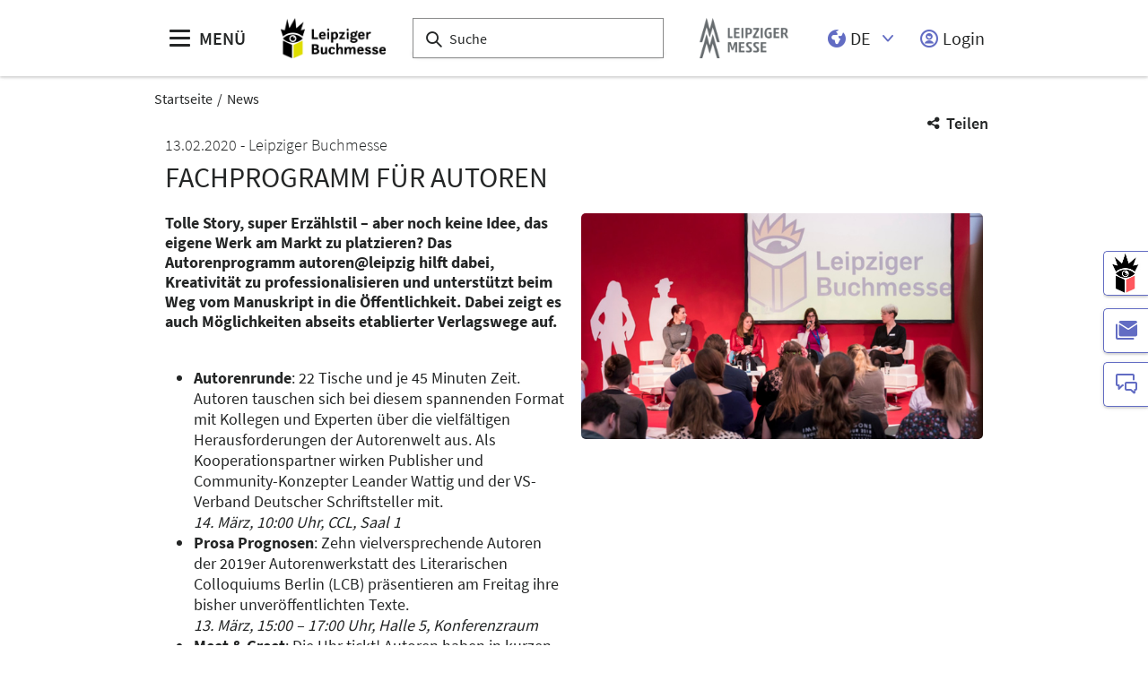

--- FILE ---
content_type: text/html;charset=UTF-8
request_url: https://www.leipziger-buchmesse.de/de/news/fachprogramm-fuer-autoren
body_size: 10195
content:
<!DOCTYPE html>
<html lang="de">

<head>
	
	<script src="https://cdn.consentmanager.net/delivery/autoblocking/dbe3bc35aa9a.js"
        type="text/javascript"
        data-cmp-ab="1"
        data-cmp-host="c.delivery.consentmanager.net"
        data-cmp-cdn="cdn.consentmanager.net"
        data-cmp-codesrc="1">
</script>
	<title>Fachprogramm für Autoren | Leipziger Buchmesse</title>
	<meta http-equiv="Content-Type" content="text/html; charset=UTF-8">
	<meta name="viewport" content="width=device-width, initial-scale=1.0">
	<link rel="canonical" href="https://www.leipziger-buchmesse.de/de/news/fachprogramm-fuer-autoren">

	
		<link href="/de/news/fachprogramm-fuer-autoren"
			  hreflang="de"
			  rel="alternate"/><link href="/en/news/news-detail_679"
			  hreflang="en"
			  rel="alternate"/>
	

	<link rel="shortcut icon" href="/files/buchmesse/media/grafiken/logos/lbm-logo/lbm-favicon-32x32px.png">
	<link rel="icon" href="/files/buchmesse/media/grafiken/logos/lbm-logo/lbm-favicon-32x32px.png">
	

	<meta name="description" content="Tolle Story, super Erzählstil – aber noch keine Idee, das eigene Werk am Markt zu platzieren? Das Autorenprogramm autoren@leipzig hilft dabei, Kreativität zu professionalisieren und unterstützt beim Weg vom Manuskript in die Öffentlichkeit. Dabei zeigt es auch Möglichkeiten abseits etablierter Verlagswege auf.">
	
	<meta property="og:type" content="website">
	<meta property="og:site_name" content="Leipziger Buchmesse">
	<meta property="og:url" content="https://www.leipziger-buchmesse.de/de/news/fachprogramm-fuer-autoren">
	<meta property="og:title"
		  content="Fachprogramm für Autoren | Leipziger Buchmesse">
	<meta property="og:description" content="Tolle Story, super Erzählstil – aber noch keine Idee, das eigene Werk am Markt zu platzieren? Das Autorenprogramm autoren@leipzig hilft dabei, Kreativität zu professionalisieren und unterstützt beim Weg vom Manuskript in die Öffentlichkeit. Dabei zeigt es auch Möglichkeiten abseits etablierter Verlagswege auf.">
	<meta property="og:image" content="https://www.leipziger-buchmesse.de/files/buchmesse/media/news/lbm19-uk-0272-001_16_9_s.jpg">

	
		
		<!-- Google Tag Manager -->
		<script data-cmp-vendor="c5762" type="text/plain" class="cmplazyload" >//<![CDATA[
		(function(w,d,s,l,i){w[l]=w[l]||[];w[l].push({'gtm.start':
		new Date().getTime(),event:'gtm.js'});var f=d.getElementsByTagName(s)[0],
		j=d.createElement(s),dl=l!='dataLayer'?'&l='+l:'';j.async=true;j.src=
		'https://www.googletagmanager.com/gtm.js?id='+i+dl;f.parentNode.insertBefore(j,f);
		})(window,document,'script','dataLayer',"GTM-W29VDMM");//]]>
		</script>
		<!-- End Google Tag Manager -->
	
	
	<script>//<![CDATA[
	document.config = {
		lang : "de",
		fairIdentifier: "buchmesse",
		dateFormat : "DD.MM.YYYY",
		dateTimeFormat: "DD.MM.YYYY HH:mm",
		dateFormatWithoutYear: "DD.MM.",
		dateFormatMonthAndYear: "MM.YYYY",
		timeFormat: "HH:mm",
		timezone: "Europe\/Berlin",
		advertisement: {
			siteId : "690908",
			pageId : null,
			reviveServer: null,
			reviveId: null,
			reviveZoneIds: []
		},
		displayAgendaPersonsAsBadges : true,
        requiredRegistrationPlusOverlayFields: null,
		trackingConfig: {"leadTrackingEnabled":false,"exportTypes":["LEAD","MAFO","COUPON"],"eventTypes":["DOWNLOAD_LINK_CLICKED","VCARD_DOWNLOADED","CONTENT_CONSUMED","WORKSHOP"]},
		
		
			savedItems: [],
		
		loginEnabled: true,
		loggedIn: false,
		loginUrl: "\/login?page=%2Fde%2Fnews%2Ffachprogramm-fuer-autoren",
        hallPlanUrl: "\/de\/besuchen\/hallenplan\/#anchor_429768"
	}//]]>
	</script>


	
<link rel="preload" href="/files/assets/fonts/SourceSansPro-Light.ttf" type="font/ttf" as="font" crossorigin="anonymous">
<link rel="preload" href="/files/assets/fonts/SourceSansPro-Regular.ttf" type="font/ttf" as="font" crossorigin="anonymous">
<link rel="preload" href="/files/assets/fonts/SourceSansPro-SemiBold.ttf" type="font/ttf" as="font" crossorigin="anonymous">
<link rel="preload" href="/files/assets/fonts/SourceSansPro-Bold.ttf" type="font/ttf" as="font" crossorigin="anonymous">
<link rel="preload" href="/files/assets/fonts/lm_icons.ttf" type="font/ttf" as="font" crossorigin="anonymous">
<link rel="preload" href="/files/assets/fonts/lm_icons.woff" type="font/woff" as="font" crossorigin="anonymous">
<link rel="preload" href="/files/assets/fonts/lm_icons.eot" type="application/vnd.ms-fontobject" as="font" crossorigin="anonymous">


	<link rel="stylesheet" href="/files/assets/css/main.css" crossorigin="anonymous">
	
	<link type="text/css" rel="stylesheet" href="/files/assets/css/app.css" crossorigin="anonymous">
	
	
	
	<script src="/files/assets/js/app.js" defer></script>
	

	
</head>

<body class="page-layout--1col theme-lbm">

		<noscript><iframe src="https//www.googletagmanager.com/ns.html?id=GTM-W29VDMM" height="0" width="0" style="display:none;visibility:hidden"></iframe></noscript>
	

<header class="header-accessible js-header-accessible">

	<!-- Main row -->
	

	<!-- Main row -->
	<div class="header-accessible__main-row">
		<div class="header__main-row__wrapper container">

			<div class="header-accessible__mobile-triggers">
				<button class="btn btn--unstyled js-navigation-accessible-open">
					<span class="visually-hidden">Menü öffnen</span>
					<i class="icon icon-navigation-menu"></i>
				</button>
				<button class="btn btn--unstyled js-search-bar-toggle-trigger">
					<span class="visually-hidden">Suche ein-/ausblenden</span>
					<i class="icon icon-search-alternate"></i>
				</button>
			</div>


			<!-- Desktop trigger -->
			<div class="header-accessible__main-menue--desktop">
				<button class="btn btn--unstyled js-navigation-accessible-open">
					<i class="icon icon-navigation-menu"></i>
					<span>
						MENÜ
					</span>
				</button>
			</div>

			<!-- Tablet trigger -->
			<div class="header-accessible__tablet-trigger">
				<div>
					<button class="btn btn--unstyled js-search-bar-toggle-trigger">
						<span class="visually-hidden">Suche ein-/ausblenden</span>
						<i class="icon icon-search-alternate"></i>
					</button>
					<span>
						SUCHE
					</span>
				</div>
			</div>
			<!-- / Tablet trigger -->

			<!-- Branding -->
			<div class="header-accessible__branding">
				<a href="/de/">
					<img src="/files/buchmesse/master/media/globale-medien/messe-logos/lbm/neu/lbm-wbm-klein-sw-gelb-rgb-1039x400px.png" class="header-accessible__branding__img" />
				</a>
			</div>
			<!-- / Branding -->

			<!-- Search bar -->
			<form class="header-accessible__search-bar js-search-bar" action="/de/suche/">
				<div class="search-wrapper">
					<input class="input with-suggester" name="q" type="text" autocomplete="off"
						placeholder="Suche" title="Suchbegriff eingeben" />
						<i class="icon icon-search-alternate"></i>
						<span class="visually-hidden">Suche</span>
				</div>
			</form>
			<!-- / Search bar -->

			<!-- Parent branding -->
			<div class="header-accessible__branding header-accessible__branding--parent">
				<!-- Optional -->
				
					<a href="https://www.leipziger-messe.de" target="_blank" rel="noreferrer">
						<img src="/files/buchmesse/master/media/globale-medien/messe-logos/lm-bild-hks92.png"
							 class="header-accessible__branding__img header-accessible__branding__img--small" />
						<img src="/files/buchmesse/master/media/globale-medien/messe-logos/leipziger-messe-logo-hks92.png" class="header-accessible__branding__img" />
					</a>
				
			</div>
			<!-- / Parent branding -->

			<!-- Action list -->
			<ul class="header-accessible__action-list header-accessible__action-list--desktop">
				<!-- Language Switch -->
				<li class="header__action-list__item">
					<label for="header-language" class="visually-hidden">Sprache</label>
					<select id="header-language" class="select header__language-select js-header-accessible-language-select">
						<option value="DE"
								data-href="/de/news/fachprogramm-fuer-autoren" selected="selected">
							DE
						</option>
						<option value="EN"
								data-href="/en/news/news-detail_679">
							EN
						</option>
						
					</select>
				</li>
				
				<li class="header-accessible__action-list__item">
					<a href="/login?page=%2Fde%2Fnews%2Ffachprogramm-fuer-autoren" nofollow class="header-accessible__login-link link link--unstyled link--secondary" alt="login">
						<i class="icon icon-single-man-circle-alternate"></i>
						<span>Login</span>
					</a>
				</li>
				
			</ul>
		</div>
	</div>
	<!-- / Main row -->

	<!-- Sub Header (hide on down, show on up) -->
	
	<!-- / Sub Header -->




	<!-- Print row -->
	

	<div class="for-print">
		<div class="logo-branding">
			<img src="/files/buchmesse/master/media/globale-medien/messe-logos/lbm/neu/lbm-wbm-klein-sw-gelb-rgb-1039x400px.png" class="header__branding__img" />
		</div>
		<div class="lm-logo">
			<img src="/files/buchmesse/master/media/globale-medien/messe-logos/leipziger-messe-logo-hks92.png" class="header__branding__img" />
		</div>
	</div>



	<!-- Navigation -->
	
    <!-- Navigation -->
    <div class="navigation-overlay js-header-accessible-navigation">
        <div class="navigation-overlay__content">
            <div class="navigation-overlay__columns">
                <!-- LEVEL 1 -->
                <div class="navigation-overlay__level navigation-overlay__level--l1">
                    <button class="navigation-overlay__close-btn js-navigation-accessible-close">
                        <i class="icon icon-close"></i>
                    </button>
                    <!-- Branding Block -->
                    <div class="navigation-overlay__branding-block">
                        <div class="navigation-overlay__branding-block-logo">
                            <a href="/de/">
                                <img src="/files/buchmesse/master/media/globale-medien/messe-logos/lbm/neu/lbm-wbm-klein-sw-gelb-rgb-1039x400px.png" class="navigation-overlay__branding__img" />
                            </a>
                        </div>
                        <div class="navigation-overlay__branding-block-date">
                            <span>
                                19. - 22. März 2026
                            </span>
                        </div>
                    </div>
                    <!-- / Branding Block -->

                    <ul class="navigation-list">
                        <li>
                            <!-- Level Indication -->
                            <div class="navigation-overlay__heading">
                                Menü
                            </div>
                        </li>

                        <li
                                class="navigation-list__item"
                        >
                            
                                <a class="navigation-list__link navigation-list__link-toggle"
                                        data-target-el="l2-0" data-target-level="2">

                                        <span class="navigation-list__label">Ausstellen</span>
                                        <i class="icon icon-arrow-right navigation-list__arrow"></i>
                                </a>
                            
                            
                        </li>

                        <li
                                class="navigation-list__item"
                        >
                            
                                <a class="navigation-list__link navigation-list__link-toggle"
                                        data-target-el="l2-1" data-target-level="2">

                                        <span class="navigation-list__label">Besuchen</span>
                                        <i class="icon icon-arrow-right navigation-list__arrow"></i>
                                </a>
                            
                            
                        </li>

                        <li
                                class="navigation-list__item"
                        >
                            
                                <a class="navigation-list__link navigation-list__link-toggle"
                                        data-target-el="l2-2" data-target-level="2">

                                        <span class="navigation-list__label">Erleben</span>
                                        <i class="icon icon-arrow-right navigation-list__arrow"></i>
                                </a>
                            
                            
                        </li>

                        <li
                                class="navigation-list__item"
                        >
                            
                                <a class="navigation-list__link navigation-list__link-toggle"
                                        data-target-el="l2-3" data-target-level="2">

                                        <span class="navigation-list__label">Gelände &amp; Anreise</span>
                                        <i class="icon icon-arrow-right navigation-list__arrow"></i>
                                </a>
                            
                            
                        </li>

                        <li
                                class="navigation-list__item"
                        >
                            
                                <a class="navigation-list__link navigation-list__link-toggle"
                                        data-target-el="l2-4" data-target-level="2">

                                        <span class="navigation-list__label">Medien</span>
                                        <i class="icon icon-arrow-right navigation-list__arrow"></i>
                                </a>
                            
                            
                        </li>
                        <!-- / Navigation L1 -->
                    </ul>

                    <!-- Action List -->
                    <ul class="navigation-list transparent-mobile">
                        <li class="navigation-list__item action-item">
                            <a href="#" class="navigation-list__link js-navigation-accessible-language-select">
                                <span class="navigation-list__label navigation-list__label--action-list">
                                    <i class="icon icon-earth-2"></i> Sprache
                                </span>
                            </a>
                            <div class="navigation-accessible-language-select--mobile">
                                <a href="/de/news/fachprogramm-fuer-autoren">Deutsch</a><a href="/en/news/news-detail_679">Englisch</a>
                                
                            </div>
                        </li>
                        <li class="navigation-list__item action-item">
                            <a href="/login?page=%2Fde%2Fnews%2Ffachprogramm-fuer-autoren" class="navigation-list__link">
                              <span class="navigation-list__label navigation-list__label--action-list">
                                  <i class="icon icon-single-man-circle-alternate"></i> Login
                              </span>
                            </a>
                        </li>
                    </ul>
                    <!-- / Action List -->

                    <!-- Metalinks -->
                    <ul class="metalink-list">
                        <li class="metalink-list__item">
                            <a class="link link--unstyled metalink-list__link"
                               href="https://www.manga-comic-con.de/de/"
                               target="_blank">

                                
                                <i class="icon icon-arrow-corner-right-up"></i>

                                <img src="/files/buchmesse/media/grafiken/logos/mcc-logo/mcc-wbm-klein-schwarz-transparent-rgb.png" alt="Manga Comic Con" class="metalink-list__img" />
                                
                            </a>
                        </li>
                        <li class="metalink-list__item">
                            <a class="link link--unstyled metalink-list__link"
                               href="https://www.preis-der-leipziger-buchmesse.de/de/"
                               target="_blank">

                                
                                <i class="icon icon-arrow-corner-right-up"></i>

                                <img src="/files/buchmesse/media/grafiken/logos/plbm-logo/preis-wbm-klein-schwarz-transparent-rgb.png" alt="Preis der Leipziger Buchmesse" class="metalink-list__img" />
                                
                            </a>
                        </li>
                        <li class="metalink-list__item">
                            <a class="link link--unstyled metalink-list__link"
                               href="https://blog.leipziger-buchmesse.de/"
                               target="_blank">

                                
                                <i class="icon icon-arrow-corner-right-up"></i>

                                <img src="/files/buchmesse/media/grafiken/logos/buchererleben.webp" alt="bücherleben Blog" class="metalink-list__img" />
                                
                            </a>
                        </li>
                        <li class="metalink-list__item">
                            <a class="link link--unstyled metalink-list__link"
                               href="/de/news/aktuelles">

                                <i class="icon icon-tag-new"></i>
                                

                                
                                <span class="metalink-list__label">Aktuelles</span>
                            </a>
                        </li>
                        <li class="metalink-list__item">
                            <a class="link link--unstyled metalink-list__link"
                               href="/de/newsletter">

                                <i class="icon icon-paginate-filter-mail"></i>
                                

                                
                                <span class="metalink-list__label">Newsletter</span>
                            </a>
                        </li>
                        <li class="metalink-list__item">
                            <a class="link link--unstyled metalink-list__link"
                               href="/de/kontakt/">

                                <i class="icon icon-conversation-chat-1-alternate"></i>
                                

                                
                                <span class="metalink-list__label">Kontakt</span>
                            </a>
                        </li>

                    </ul>
                    <!-- / Metalinks -->

                </div>

                <!-- LEVEL 2 -->
                <div class="navigation-overlay__level navigation-overlay__level--l2">
                    <button class="navigation-overlay__close-btn js-navigation-accessible-close">
                        <i class="icon icon-close"></i>
                    </button>
                    <!-- Branding Block -->
                    <div class="navigation-overlay__branding-block">
                        <div class="navigation-overlay__branding-block-logo transparent-mobile">
                            <a href="/de/">
                                <img src="/files/buchmesse/master/media/globale-medien/messe-logos/lbm/neu/lbm-wbm-klein-sw-gelb-rgb-1039x400px.png" class="navigation-overlay__branding__img" />
                            </a>
                        </div>
                        <div class="navigation-overlay__branding-block-date transparent-mobile">
                            <span>
                                19. - 22. März 2026
                            </span>
                        </div>
                    </div>
                    <!-- / Branding Block -->

                    <div class="navigation-list">

                        <!-- Navigation L2 -->
                        <ul id="l2-0"
                            class="navigation-list navigation-list--l2 is-active">

                            <!-- Back button (mobile only) -->
                            <li>
                                <a href="#" class="navigation-overlay__back-btn transparent-mobile navigation-list__link-toggle"
                                   data-target-level="1" data-target-el="l1-0">
                                    <i class="icon icon-arrow-left"></i> Zurück
                                </a>
                            </li>

                            <!-- Level Indication (mobile only) -->
                            <li>
                                <div class="navigation-overlay__heading transparent-mobile">
                                    Ausstellen
                                </div>
                            </li>

                            <li class="navigation-list__item"
                            >

                                
                                    <a class="navigation-list__link navigation-list__link-toggle"
                                       data-target-el="l3-0-0" data-target-level="3">
                                        <span class="navigation-list__label">Ausstellen lohnt sich</span>
                                        <i class="icon icon-arrow-right navigation-list__arrow"></i>
                                    </a>
                                

                                
                            </li>

                            <li class="navigation-list__item"
                            >

                                
                                    <a class="navigation-list__link navigation-list__link-toggle"
                                       data-target-el="l3-0-1" data-target-level="3">
                                        <span class="navigation-list__label">Messeauftritt planen</span>
                                        <i class="icon icon-arrow-right navigation-list__arrow"></i>
                                    </a>
                                

                                
                            </li>

                            <li class="navigation-list__item"
                            >

                                
                                    <a class="navigation-list__link navigation-list__link-toggle"
                                       data-target-el="l3-0-2" data-target-level="3">
                                        <span class="navigation-list__label">eigene Veranstaltungen planen</span>
                                        <i class="icon icon-arrow-right navigation-list__arrow"></i>
                                    </a>
                                

                                
                            </li>

                            <li class="navigation-list__item"
                            >

                                
                                    <a class="navigation-list__link navigation-list__link-toggle"
                                       data-target-el="l3-0-3" data-target-level="3">
                                        <span class="navigation-list__label">Ihre Zielgruppen erreichen</span>
                                        <i class="icon icon-arrow-right navigation-list__arrow"></i>
                                    </a>
                                

                                
                            </li>

                            <li class="navigation-list__item"
                            >

                                

                                
                                    <a class="navigation-list__link" href="/de/ausstellen/hotel-buchen/">
                                        <span class="navigation-list__label">Hotel buchen</span>
                                    </a>
                                
                            </li>

                            <li class="navigation-list__item"
                            >

                                

                                
                                    <a class="navigation-list__link" href="/de/ausstellen/faq-ausstellen/">
                                        <span class="navigation-list__label">FAQ: Ausstellen</span>
                                    </a>
                                
                            </li>

                            <li class="navigation-list__item"
                            >

                                

                                
                                    <a class="navigation-list__link" href="https://www.leipziger-messe.de/kundenkonto">
                                        <span class="navigation-list__label">Login für Aussteller:innen</span>
                                    </a>
                                
                            </li>
                        </ul>
                        <ul id="l2-1"
                            class="navigation-list navigation-list--l2 is-active">

                            <!-- Back button (mobile only) -->
                            <li>
                                <a href="#" class="navigation-overlay__back-btn transparent-mobile navigation-list__link-toggle"
                                   data-target-level="1" data-target-el="l1-1">
                                    <i class="icon icon-arrow-left"></i> Zurück
                                </a>
                            </li>

                            <!-- Level Indication (mobile only) -->
                            <li>
                                <div class="navigation-overlay__heading transparent-mobile">
                                    Besuchen
                                </div>
                            </li>

                            <li class="navigation-list__item"
                            >

                                

                                
                                    <a class="navigation-list__link" href="/de/besuchen/besucherinfo/">
                                        <span class="navigation-list__label">Besucherinfo</span>
                                    </a>
                                
                            </li>

                            <li class="navigation-list__item"
                            >

                                

                                
                                    <a class="navigation-list__link" href="/de/besuchen/fachbesucher/">
                                        <span class="navigation-list__label">Fachbesucher:innen</span>
                                    </a>
                                
                            </li>

                            <li class="navigation-list__item"
                            >

                                

                                
                                    <a class="navigation-list__link" href="/de/besuchen/besucher-services/">
                                        <span class="navigation-list__label">Besucher-Services</span>
                                    </a>
                                
                            </li>

                            <li class="navigation-list__item"
                            >

                                

                                
                                    <a class="navigation-list__link" href="/de/besuchen/hotel-buchen/">
                                        <span class="navigation-list__label">Hotel buchen</span>
                                    </a>
                                
                            </li>

                            <li class="navigation-list__item"
                            >

                                

                                
                                    <a class="navigation-list__link" href="/de/besuchen/fotografieregeln/">
                                        <span class="navigation-list__label">Fotografieregeln</span>
                                    </a>
                                
                            </li>

                            <li class="navigation-list__item"
                            >

                                

                                
                                    <a class="navigation-list__link" href="/de/besuchen/faq-besuchen/">
                                        <span class="navigation-list__label">FAQ: Besuchen</span>
                                    </a>
                                
                            </li>
                        </ul>
                        <ul id="l2-2"
                            class="navigation-list navigation-list--l2 is-active">

                            <!-- Back button (mobile only) -->
                            <li>
                                <a href="#" class="navigation-overlay__back-btn transparent-mobile navigation-list__link-toggle"
                                   data-target-level="1" data-target-el="l1-2">
                                    <i class="icon icon-arrow-left"></i> Zurück
                                </a>
                            </li>

                            <!-- Level Indication (mobile only) -->
                            <li>
                                <div class="navigation-overlay__heading transparent-mobile">
                                    Erleben
                                </div>
                            </li>

                            <li class="navigation-list__item"
                            >

                                

                                
                                    <a class="navigation-list__link" href="/de/erleben/was-ist-neu/">
                                        <span class="navigation-list__label">Was ist neu 2026?</span>
                                    </a>
                                
                            </li>

                            <li class="navigation-list__item"
                            >

                                
                                    <a class="navigation-list__link navigation-list__link-toggle"
                                       data-target-el="l3-2-1" data-target-level="3">
                                        <span class="navigation-list__label">Themenwelten</span>
                                        <i class="icon icon-arrow-right navigation-list__arrow"></i>
                                    </a>
                                

                                
                            </li>

                            <li class="navigation-list__item"
                            >

                                
                                    <a class="navigation-list__link navigation-list__link-toggle"
                                       data-target-el="l3-2-2" data-target-level="3">
                                        <span class="navigation-list__label">International</span>
                                        <i class="icon icon-arrow-right navigation-list__arrow"></i>
                                    </a>
                                

                                
                            </li>

                            <li class="navigation-list__item"
                            >

                                
                                    <a class="navigation-list__link navigation-list__link-toggle"
                                       data-target-el="l3-2-3" data-target-level="3">
                                        <span class="navigation-list__label">Fachprogramm</span>
                                        <i class="icon icon-arrow-right navigation-list__arrow"></i>
                                    </a>
                                

                                
                            </li>

                            <li class="navigation-list__item"
                            >

                                

                                
                                    <a class="navigation-list__link" href="/de/erleben/leipzig-liest/veranstaltungsprogramm/">
                                        <span class="navigation-list__label">Veranstaltungsprogramm</span>
                                    </a>
                                
                            </li>

                            <li class="navigation-list__item"
                            >

                                
                                    <a class="navigation-list__link navigation-list__link-toggle"
                                       data-target-el="l3-2-5" data-target-level="3">
                                        <span class="navigation-list__label">Preisverleihungen</span>
                                        <i class="icon icon-arrow-right navigation-list__arrow"></i>
                                    </a>
                                

                                
                            </li>

                            <li class="navigation-list__item"
                            >

                                

                                
                                    <a class="navigation-list__link" href="/de/erleben/leipzig-liest/ueber-leipzig-liest/">
                                        <span class="navigation-list__label">Leipzig liest</span>
                                    </a>
                                
                            </li>
                        </ul>
                        <ul id="l2-3"
                            class="navigation-list navigation-list--l2 is-active">

                            <!-- Back button (mobile only) -->
                            <li>
                                <a href="#" class="navigation-overlay__back-btn transparent-mobile navigation-list__link-toggle"
                                   data-target-level="1" data-target-el="l1-3">
                                    <i class="icon icon-arrow-left"></i> Zurück
                                </a>
                            </li>

                            <!-- Level Indication (mobile only) -->
                            <li>
                                <div class="navigation-overlay__heading transparent-mobile">
                                    Gelände &amp; Anreise
                                </div>
                            </li>

                            <li class="navigation-list__item"
                            >

                                

                                
                                    <a class="navigation-list__link" href="/de/gelaende-anreise/anfahrt-und-parken/">
                                        <span class="navigation-list__label">Anfahrt und Parken</span>
                                    </a>
                                
                            </li>

                            <li class="navigation-list__item"
                            >

                                

                                
                                    <a class="navigation-list__link" href="/de/gelaende-anreise/messegelaende/">
                                        <span class="navigation-list__label">Messegelände</span>
                                    </a>
                                
                            </li>

                            <li class="navigation-list__item"
                            >

                                

                                
                                    <a class="navigation-list__link" href="/de/gelaende-anreise/barrierefreiheit/">
                                        <span class="navigation-list__label">Barrierefreiheit</span>
                                    </a>
                                
                            </li>

                            <li class="navigation-list__item"
                            >

                                

                                
                                    <a class="navigation-list__link" href="/de/gelaende-anreise/aufenthalt-in-leipzig/">
                                        <span class="navigation-list__label">Aufenthalt in Leipzig</span>
                                    </a>
                                
                            </li>

                            <li class="navigation-list__item"
                            >

                                

                                
                                    <a class="navigation-list__link" href="/de/gelaende-anreise/gruppenreisen/">
                                        <span class="navigation-list__label">Gruppenreisen</span>
                                    </a>
                                
                            </li>
                        </ul>
                        <ul id="l2-4"
                            class="navigation-list navigation-list--l2 is-active">

                            <!-- Back button (mobile only) -->
                            <li>
                                <a href="#" class="navigation-overlay__back-btn transparent-mobile navigation-list__link-toggle"
                                   data-target-level="1" data-target-el="l1-4">
                                    <i class="icon icon-arrow-left"></i> Zurück
                                </a>
                            </li>

                            <!-- Level Indication (mobile only) -->
                            <li>
                                <div class="navigation-overlay__heading transparent-mobile">
                                    Medien
                                </div>
                            </li>

                            <li class="navigation-list__item"
                            >

                                

                                
                                    <a class="navigation-list__link" href="/de/medien/pressemitteilungen/pressemitteilungen-uebersicht">
                                        <span class="navigation-list__label">Pressemitteilungen</span>
                                    </a>
                                
                            </li>

                            <li class="navigation-list__item"
                            >

                                

                                
                                    <a class="navigation-list__link" href="/de/medien/multimedia/">
                                        <span class="navigation-list__label">Multimedia</span>
                                    </a>
                                
                            </li>

                            <li class="navigation-list__item"
                            >

                                

                                
                                    <a class="navigation-list__link" href="/de/medien/akkreditierung/">
                                        <span class="navigation-list__label">Akkreditierung</span>
                                    </a>
                                
                            </li>

                            <li class="navigation-list__item"
                            >

                                

                                
                                    <a class="navigation-list__link" href="/de/medien/medienzentrum/">
                                        <span class="navigation-list__label">Medienzentrum</span>
                                    </a>
                                
                            </li>

                            <li class="navigation-list__item"
                            >

                                

                                
                                    <a class="navigation-list__link" href="/de/medien/bloom/">
                                        <span class="navigation-list__label">BL:OOM</span>
                                    </a>
                                
                            </li>
                        </ul>
                        <!-- / Navigation L2 -->
                    </div>

                    <!-- News Element -->
                    
                    <!-- / News Element -->
                </div>


                <!-- LEVEL 3 -->
                <div class="navigation-overlay__level navigation-overlay__level--l3">
                    <button class="navigation-overlay__close-btn js-navigation-accessible-close">
                        <i class="icon icon-close"></i>
                    </button>
                    <!-- Branding Block -->
                    <div class="navigation-overlay__branding-block">
                        <div class="navigation-overlay__branding-block-logo transparent-mobile">
                            <a href="/de/">
                                <img src="/files/buchmesse/master/media/globale-medien/messe-logos/lbm/neu/lbm-wbm-klein-sw-gelb-rgb-1039x400px.png" class="navigation-overlay__branding__img" />
                            </a>
                        </div>
                        <div class="navigation-overlay__branding-block-date transparent-mobile">
                            <span>
                                19. - 22. März 2026
                            </span>
                        </div>
                    </div>
                    <!-- / Branding Block -->

                    <div class="navigation-list">
                        <!-- Navigation L3 -->
                        
                            
                                <ul id="l3-0-0"
                                    class="navigation-list navigation-list--l3 is-active">

                                    <!-- Back button (mobile only) -->
                                    <li>
                                        <a href="#" class="navigation-overlay__back-btn transparent-mobile navigation-list__link-toggle"
                                           data-target-level="2" data-target-el="l2-0">
                                            <i class="icon icon-arrow-left"></i> Zurück
                                        </a>
                                    </li>

                                    <!-- Level Indication (mobile only) -->
                                    <li>
                                        <div class="navigation-overlay__heading transparent-mobile">
                                            Ausstellen lohnt sich
                                        </div>
                                    </li>
                                    <!-- Third-level navigation items -->
                                    <li class="navigation-list__item">
                                        <a class="navigation-list__link" href="/de/ausstellen/ausstellen-lohnt-sich/ihre-vorteile/">
                                            <span class="navigation-list__label">Ihre Vorteile</span>
                                        </a>
                                    </li>
                                    <li class="navigation-list__item">
                                        <a class="navigation-list__link" href="/de/ausstellen/ausstellen-lohnt-sich/zahlen-fakten/">
                                            <span class="navigation-list__label">Zahlen &amp; Fakten</span>
                                        </a>
                                    </li>
                                </ul>
                            
                                <ul id="l3-0-1"
                                    class="navigation-list navigation-list--l3 is-active">

                                    <!-- Back button (mobile only) -->
                                    <li>
                                        <a href="#" class="navigation-overlay__back-btn transparent-mobile navigation-list__link-toggle"
                                           data-target-level="2" data-target-el="l2-0">
                                            <i class="icon icon-arrow-left"></i> Zurück
                                        </a>
                                    </li>

                                    <!-- Level Indication (mobile only) -->
                                    <li>
                                        <div class="navigation-overlay__heading transparent-mobile">
                                            Messeauftritt planen
                                        </div>
                                    </li>
                                    <!-- Third-level navigation items -->
                                    <li class="navigation-list__item">
                                        <a class="navigation-list__link" href="/de/ausstellen/messeauftritt-planen/ueberblick-messeauftritt-planen/">
                                            <span class="navigation-list__label">Überblick: Messeauftritt planen</span>
                                        </a>
                                    </li>
                                    <li class="navigation-list__item">
                                        <a class="navigation-list__link" href="/de/ausstellen/messeauftritt-planen/messestand-anmelden/">
                                            <span class="navigation-list__label">Messestand anmelden</span>
                                        </a>
                                    </li>
                                    <li class="navigation-list__item">
                                        <a class="navigation-list__link" href="/de/ausstellen/messeauftritt-planen/termine/">
                                            <span class="navigation-list__label">Termine</span>
                                        </a>
                                    </li>
                                    <li class="navigation-list__item">
                                        <a class="navigation-list__link" href="/de/ausstellen/messeauftritt-planen/standbauangebote/">
                                            <span class="navigation-list__label">Standbauangebote</span>
                                        </a>
                                    </li>
                                    <li class="navigation-list__item">
                                        <a class="navigation-list__link" href="/de/ausstellen/messeauftritt-planen/ausstellungsbereiche/">
                                            <span class="navigation-list__label">Ausstellungsbereiche</span>
                                        </a>
                                    </li>
                                    <li class="navigation-list__item">
                                        <a class="navigation-list__link" href="https://www.leipziger-buchmesse.de/files/buchmesse/media/pdfs-dokumente/lbm-aktuell/lbm26-preisliste.pdf">
                                            <span class="navigation-list__label">Preise und Gebühren</span>
                                        </a>
                                    </li>
                                    <li class="navigation-list__item">
                                        <a class="navigation-list__link" href="/de/ausstellen/messeauftritt-planen/services-buchen/">
                                            <span class="navigation-list__label">Services buchen</span>
                                        </a>
                                    </li>
                                    <li class="navigation-list__item">
                                        <a class="navigation-list__link" href="/de/ausstellen/messeauftritt-planen/raumvermietung/">
                                            <span class="navigation-list__label">Raumvermietung</span>
                                        </a>
                                    </li>
                                </ul>
                            
                                <ul id="l3-0-2"
                                    class="navigation-list navigation-list--l3 is-active">

                                    <!-- Back button (mobile only) -->
                                    <li>
                                        <a href="#" class="navigation-overlay__back-btn transparent-mobile navigation-list__link-toggle"
                                           data-target-level="2" data-target-el="l2-0">
                                            <i class="icon icon-arrow-left"></i> Zurück
                                        </a>
                                    </li>

                                    <!-- Level Indication (mobile only) -->
                                    <li>
                                        <div class="navigation-overlay__heading transparent-mobile">
                                            eigene Veranstaltungen planen
                                        </div>
                                    </li>
                                    <!-- Third-level navigation items -->
                                    <li class="navigation-list__item">
                                        <a class="navigation-list__link" href="/de/ausstellen/eigene-veranstaltungen-planen/anmeldung-zum-veranstaltungsprogramm/">
                                            <span class="navigation-list__label">Anmeldung zum Veranstaltungsprogramm</span>
                                        </a>
                                    </li>
                                    <li class="navigation-list__item">
                                        <a class="navigation-list__link" href="/de/ausstellen/eigene-veranstaltungen-planen/buchbar/">
                                            <span class="navigation-list__label">#buchbar</span>
                                        </a>
                                    </li>
                                    <li class="navigation-list__item">
                                        <a class="navigation-list__link" href="/de/ausstellen/eigene-veranstaltungen-planen/signierstunden-veranstalten/">
                                            <span class="navigation-list__label">Signierstunden veranstalten</span>
                                        </a>
                                    </li>
                                </ul>
                            
                                <ul id="l3-0-3"
                                    class="navigation-list navigation-list--l3 is-active">

                                    <!-- Back button (mobile only) -->
                                    <li>
                                        <a href="#" class="navigation-overlay__back-btn transparent-mobile navigation-list__link-toggle"
                                           data-target-level="2" data-target-el="l2-0">
                                            <i class="icon icon-arrow-left"></i> Zurück
                                        </a>
                                    </li>

                                    <!-- Level Indication (mobile only) -->
                                    <li>
                                        <div class="navigation-overlay__heading transparent-mobile">
                                            Ihre Zielgruppen erreichen
                                        </div>
                                    </li>
                                    <!-- Third-level navigation items -->
                                    <li class="navigation-list__item">
                                        <a class="navigation-list__link" href="/de/ausstellen/ihre-zielgruppen-erreichen/zielgruppe-paedagoginnen/">
                                            <span class="navigation-list__label">Zielgruppe Pädagog:innen</span>
                                        </a>
                                    </li>
                                    <li class="navigation-list__item">
                                        <a class="navigation-list__link" href="/de/ausstellen/ihre-zielgruppen-erreichen/werbung-pr/">
                                            <span class="navigation-list__label">Werbung &amp; PR</span>
                                        </a>
                                    </li>
                                    
                                </ul>
                            
                                
                            
                                
                            
                                
                            
                        
                            
                                
                            
                                
                            
                                
                            
                                
                            
                                
                            
                                
                            
                        
                            
                                
                            
                                <ul id="l3-2-1"
                                    class="navigation-list navigation-list--l3 is-active">

                                    <!-- Back button (mobile only) -->
                                    <li>
                                        <a href="#" class="navigation-overlay__back-btn transparent-mobile navigation-list__link-toggle"
                                           data-target-level="2" data-target-el="l2-2">
                                            <i class="icon icon-arrow-left"></i> Zurück
                                        </a>
                                    </li>

                                    <!-- Level Indication (mobile only) -->
                                    <li>
                                        <div class="navigation-overlay__heading transparent-mobile">
                                            Themenwelten
                                        </div>
                                    </li>
                                    <!-- Third-level navigation items -->
                                    <li class="navigation-list__item">
                                        <a class="navigation-list__link" href="/de/erleben/themenwelten/themenwelten-ueberblick/">
                                            <span class="navigation-list__label">Themenwelten Überblick</span>
                                        </a>
                                    </li>
                                    <li class="navigation-list__item">
                                        <a class="navigation-list__link" href="/de/erleben/themenwelten/literatur-und-sachbuch/">
                                            <span class="navigation-list__label">Literatur und Sachbuch</span>
                                        </a>
                                    </li>
                                    <li class="navigation-list__item">
                                        <a class="navigation-list__link" href="/de/erleben/themenwelten/kinder-jugend-und-bildung/">
                                            <span class="navigation-list__label">Kinder, Jugend und Bildung</span>
                                        </a>
                                    </li>
                                    <li class="navigation-list__item">
                                        <a class="navigation-list__link" href="/de/erleben/themenwelten/buchkunst-und-grafik/">
                                            <span class="navigation-list__label">Buchkunst und Grafik</span>
                                        </a>
                                    </li>
                                    <li class="navigation-list__item">
                                        <a class="navigation-list__link" href="/de/erleben/themenwelten/audio-film-und-medien/">
                                            <span class="navigation-list__label">Audio, Film und Medien</span>
                                        </a>
                                    </li>
                                    <li class="navigation-list__item">
                                        <a class="navigation-list__link" href="/de/erleben/themenwelten/musik/">
                                            <span class="navigation-list__label">Musik</span>
                                        </a>
                                    </li>
                                    <li class="navigation-list__item">
                                        <a class="navigation-list__link" href="/de/erleben/themenwelten/forum-offene-gesellschaft/">
                                            <span class="navigation-list__label">Forum Offene Gesellschaft</span>
                                        </a>
                                    </li>
                                    <li class="navigation-list__item">
                                        <a class="navigation-list__link" href="/de/erleben/themenwelten/forum-mensch-und-ki/">
                                            <span class="navigation-list__label">Forum Mensch und KI</span>
                                        </a>
                                    </li>
                                    <li class="navigation-list__item">
                                        <a class="navigation-list__link" href="/de/erleben/themenwelten/buchbar/">
                                            <span class="navigation-list__label">#buchbar</span>
                                        </a>
                                    </li>
                                    <li class="navigation-list__item">
                                        <a class="navigation-list__link" href="/de/erleben/themenwelten/antiquariatsmesse/">
                                            <span class="navigation-list__label">Antiquariatsmesse</span>
                                        </a>
                                    </li>
                                </ul>
                            
                                <ul id="l3-2-2"
                                    class="navigation-list navigation-list--l3 is-active">

                                    <!-- Back button (mobile only) -->
                                    <li>
                                        <a href="#" class="navigation-overlay__back-btn transparent-mobile navigation-list__link-toggle"
                                           data-target-level="2" data-target-el="l2-2">
                                            <i class="icon icon-arrow-left"></i> Zurück
                                        </a>
                                    </li>

                                    <!-- Level Indication (mobile only) -->
                                    <li>
                                        <div class="navigation-overlay__heading transparent-mobile">
                                            International
                                        </div>
                                    </li>
                                    <!-- Third-level navigation items -->
                                    <li class="navigation-list__item">
                                        <a class="navigation-list__link" href="/de/erleben/international/international-ueberblick/">
                                            <span class="navigation-list__label">International Überblick</span>
                                        </a>
                                    </li>
                                    <li class="navigation-list__item">
                                        <a class="navigation-list__link" href="/de/erleben/international/fokusthema-donau/">
                                            <span class="navigation-list__label">Fokusthema: Donau</span>
                                        </a>
                                    </li>
                                    <li class="navigation-list__item">
                                        <a class="navigation-list__link" href="/de/erleben/international/europaeischer-buchpreis/">
                                            <span class="navigation-list__label">Europäischer Buchpreis</span>
                                        </a>
                                    </li>
                                    <li class="navigation-list__item">
                                        <a class="navigation-list__link" href="/de/erleben/international/traduki-literatur-aus-suedosteuropa/">
                                            <span class="navigation-list__label">TRADUKI: Literatur aus Südosteuropa </span>
                                        </a>
                                    </li>
                                    <li class="navigation-list__item">
                                        <a class="navigation-list__link" href="/de/erleben/international/gastlaender-im-ueberblick/">
                                            <span class="navigation-list__label">Gastländer im Überblick</span>
                                        </a>
                                    </li>
                                    <li class="navigation-list__item">
                                        <a class="navigation-list__link" href="/de/erleben/international/ukraine/">
                                            <span class="navigation-list__label">Ukraine</span>
                                        </a>
                                    </li>
                                </ul>
                            
                                <ul id="l3-2-3"
                                    class="navigation-list navigation-list--l3 is-active">

                                    <!-- Back button (mobile only) -->
                                    <li>
                                        <a href="#" class="navigation-overlay__back-btn transparent-mobile navigation-list__link-toggle"
                                           data-target-level="2" data-target-el="l2-2">
                                            <i class="icon icon-arrow-left"></i> Zurück
                                        </a>
                                    </li>

                                    <!-- Level Indication (mobile only) -->
                                    <li>
                                        <div class="navigation-overlay__heading transparent-mobile">
                                            Fachprogramm
                                        </div>
                                    </li>
                                    <!-- Third-level navigation items -->
                                    <li class="navigation-list__item">
                                        <a class="navigation-list__link" href="/de/erleben/fachprogramm/fachprogramm-ueberblick/">
                                            <span class="navigation-list__label">Fachprogramm Überblick</span>
                                        </a>
                                    </li>
                                    <li class="navigation-list__item">
                                        <a class="navigation-list__link" href="/de/erleben/fachprogramm/buch-und-medienbranche/">
                                            <span class="navigation-list__label">Buch- und Medienbranche</span>
                                        </a>
                                    </li>
                                    <li class="navigation-list__item">
                                        <a class="navigation-list__link" href="/de/erleben/fachprogramm/fokus-bildung/">
                                            <span class="navigation-list__label">Fokus Bildung</span>
                                        </a>
                                    </li>
                                    <li class="navigation-list__item">
                                        <a class="navigation-list__link" href="/de/erleben/fachprogramm/autorenleipzig/">
                                            <span class="navigation-list__label">autoren@leipzig</span>
                                        </a>
                                    </li>
                                    <li class="navigation-list__item">
                                        <a class="navigation-list__link" href="/de/erleben/fachprogramm/uebersetzen/">
                                            <span class="navigation-list__label">Übersetzen</span>
                                        </a>
                                    </li>
                                </ul>
                            
                                
                            
                                <ul id="l3-2-5"
                                    class="navigation-list navigation-list--l3 is-active">

                                    <!-- Back button (mobile only) -->
                                    <li>
                                        <a href="#" class="navigation-overlay__back-btn transparent-mobile navigation-list__link-toggle"
                                           data-target-level="2" data-target-el="l2-2">
                                            <i class="icon icon-arrow-left"></i> Zurück
                                        </a>
                                    </li>

                                    <!-- Level Indication (mobile only) -->
                                    <li>
                                        <div class="navigation-overlay__heading transparent-mobile">
                                            Preisverleihungen
                                        </div>
                                    </li>
                                    <!-- Third-level navigation items -->
                                    <li class="navigation-list__item">
                                        <a class="navigation-list__link" href="/de/erleben/preisverleihungen/preisverleihungen-ueberblick/">
                                            <span class="navigation-list__label">Preisverleihungen Überblick</span>
                                        </a>
                                    </li>
                                    <li class="navigation-list__item">
                                        <a class="navigation-list__link" href="/de/erleben/preisverleihungen/preis-der-leipziger-buchmesse/">
                                            <span class="navigation-list__label">Preis der Leipziger Buchmesse</span>
                                        </a>
                                    </li>
                                    <li class="navigation-list__item">
                                        <a class="navigation-list__link" href="/de/erleben/preisverleihungen/europaeischer-buchpreis/">
                                            <span class="navigation-list__label">Europäischer Buchpreis</span>
                                        </a>
                                    </li>
                                    <li class="navigation-list__item">
                                        <a class="navigation-list__link" href="/de/erleben/preisverleihungen/seraph-lange-nacht-der-phantastik/">
                                            <span class="navigation-list__label">SERAPH - Lange Nacht der Phantastik</span>
                                        </a>
                                    </li>
                                </ul>
                            
                                
                            
                        
                            
                                
                            
                                
                            
                                
                            
                                
                            
                                
                            
                        
                            
                                
                            
                                
                            
                                
                            
                                
                            
                                
                            
                        
                    </div>
                </div>

            </div>
        </div>
    </div>



</header>
<div class="container">
	<nav aria-label="breadcrumb">
		<ol class="breadcrumb">
			
	
		
		<li class="breadcrumb__item">
			<a href="/de/" title="Startseite" alt="Startseite">
				Startseite
			</a>
		</li>
	
	
		
	
		<li class="breadcrumb__item" aria-current="page">
			<a href="/de/news/aktuelles" alt="News"
					title="News">
					News
			</a>
		</li>
		
	
	

	

		</ol>
	</nav>
</div>

	<ul class="side-bar">

		

		<li class="side-bar__item side-bar__item--custom-image">
			<a href="https://www.manga-comic-con.de/" target="_blank" class="link link--unstyled" alt="Manga Comic Con"> 
				
				<img class="image" src="/files/buchmesse/media/grafiken/logos/mcc-logo/mcc-bildmarke-sw-koralle-rgb-95x95px.jpg" alt="Manga Comic Con Logo" title="Manga Comic Con Logo"/>
				<span class="side-bar__item__label">Manga Comic Con</span>
			</a>
		</li>
		<li class="side-bar__item">
			<a href="/de/newsletter" class="link link--unstyled" alt="Newsletter"> 
				<i class="icon icon-paginate-filter-mail"> </i>
				
				<span class="side-bar__item__label">Newsletter</span>
			</a>
		</li>
		<li class="side-bar__item">
			<a href="/de/kontakt/" class="link link--unstyled" alt="Kontakt"> 
				<i class="icon icon-conversation-chat-1-alternate"> </i>
				
				<span class="side-bar__item__label">Kontakt</span>
			</a>
		</li>
	</ul>

<button class="btn btn--secondary scroll-top-button js-scroll-top" title="Zum Seitenanfang">
	<span class="visually-hidden">Zum Seitenanfang</span> <i class="icon icon-arrow-up-1"></i>
</button>


<div class="container">
	<div class="sharing-dropdown js-sharing-dropdown">

	<button class="sharing-dropdown__trigger link link--icon link--static link--secondary js-sharing-dropdown-trigger">
		<i class="icon icon-share"></i>
		<span>Teilen</span>
	</button>

	<div class="sharing-dropdown__list" ><ul class="social-bar">
	<li class="social-bar__item">
		<a href="https://www.facebook.com/sharer/sharer.php?u=https%3A%2F%2Fwww.leipziger-buchmesse.de%2Fde%2Fnews%2Ffachprogramm-fuer-autoren"
				target="_blank" class="social-btn social-btn--facebook" rel="noreferrer" alt="facebook">
			<i class="icon icon-social-media-facebook-1"></i>
		</a>
	</li>
	<li class="social-bar__item">
		<a href="https://x.com/intent/post?url=https%3A%2F%2Fwww.leipziger-buchmesse.de%2Fde%2Fnews%2Ffachprogramm-fuer-autoren&amp;text=Fachprogramm%20f%C3%BCr%20Autoren"
				target="_blank" class="social-btn social-btn--x"
				rel="noreferrer" alt="x">
			<i class="icon social-btn-icon"></i>
		</a>
	</li>
	<li class="social-bar__item">
		<a href="http://pinterest.com/pin/create/button?url=https%3A%2F%2Fwww.leipziger-buchmesse.de%2Fde%2Fnews%2Ffachprogramm-fuer-autoren&amp;media=https%3A%2F%2Fwww.leipziger-buchmesse.de%2Ffiles%2Fbuchmesse%2Fmedia%2Fnews%2Flbm19-uk-0272-001_16_9_s.jpg&amp;description=Tolle%20Story%2C%20super%20Erz%C3%A4hlstil%20%E2%80%93%20aber%20noch%20keine%20Idee%2C%20das%20eigene%20Werk%20am%20Markt%20zu%20platzieren%3F%20Das%20Autorenprogramm%20autoren%40leipzig%20hilft%20dabei%2C%20Kreativit%C3%A4t%20zu%20professionalisieren%20und%20unterst%C3%BCtzt%20beim%20Weg%20vom%20Manuskript%20in%20die%20%C3%96ffentlichkeit.%20Dabei%20zeigt%20es%20auch%20M%C3%B6glichkeiten%20abseits%20etablierter%20Verlagswege%20auf."
				target="_blank"
		   		rel="noreferrer"
		    	alt="pinterest"
		   		class="social-btn social-btn--pinterest">
			<i class="icon icon-social-pinterest"></i>
		</a>
	</li>
	<li class="social-bar__item">
		<a href="https://www.xing.com/social_plugins/share?url=https%3A%2F%2Fwww.leipziger-buchmesse.de%2Fde%2Fnews%2Ffachprogramm-fuer-autoren"
				target="_blank" class="social-btn social-btn--xing" rel="noreferrer" alt="xing">
			<i class="icon icon-social-media-xing"></i>
		</a>
	</li>
	<li class="social-bar__item">
		<a href="https://www.linkedin.com/cws/share?url=https%3A%2F%2Fwww.leipziger-buchmesse.de%2Fde%2Fnews%2Ffachprogramm-fuer-autoren"
		   target="_blank" class="social-btn social-btn--linkedin" rel="noreferrer" alt="linkedIn">
			<i class="icon icon icon-professional-network-linkedin"></i>
		</a>
	</li>
	<li class="social-bar__item">
		<a href="https://mastodon.social/share?textFachprogramm%20f%C3%BCr%20Autoren&amp;url=https%3A%2F%2Fwww.leipziger-buchmesse.de%2Fde%2Fnews%2Ffachprogramm-fuer-autoren"
		   target="_blank" class="social-btn social-btn--mastodon" rel="noreferrer" alt="Mastodon">
			<i class="icon social-btn-icon"></i>
		</a>
	</li>
	<li class="social-bar__item">
		<a href="https://www.threads.net/intent/post?text=Fachprogramm%20f%C3%BCr%20Autoren&amp;url=https%3A%2F%2Fwww.leipziger-buchmesse.de%2Fde%2Fnews%2Ffachprogramm-fuer-autoren"
		   target="_blank" class="social-btn social-btn--threads" rel="noreferrer" alt="Threads">
			<i class="icon social-btn-icon"></i>
		</a>
	</li>
	<li class="social-bar__item">
		<a href="mailto:?subject=Fachprogramm%20f%C3%BCr%20Autoren&amp;body=Tolle%20Story%2C%20super%20Erz%C3%A4hlstil%20%E2%80%93%20aber%20noch%20keine%20Idee%2C%20das%20eigene%20Werk%20am%20Markt%20zu%20platzieren%3F%20Das%20Autorenprogramm%20autoren%40leipzig%20hilft%20dabei%2C%20Kreativit%C3%A4t%20zu%20professionalisieren%20und%20unterst%C3%BCtzt%20beim%20Weg%20vom%20Manuskript%20in%20die%20%C3%96ffentlichkeit.%20Dabei%20zeigt%20es%20auch%20M%C3%B6glichkeiten%20abseits%20etablierter%20Verlagswege%20auf.%20https%3A%2F%2Fwww.leipziger-buchmesse.de%2Fde%2Fnews%2Ffachprogramm-fuer-autoren"
			target="_blank" class="social-btn social-btn--email" rel="noreferrer" alt="email">
			<i class="icon icon-paginate-filter-mail"></i>
		</a>
	</li>
	
	<li class="social-bar__item d-lg-none">
		<a href="whatsapp://send?text=Fachprogramm%20f%C3%BCr%20Autoren%20https%3A%2F%2Fwww.leipziger-buchmesse.de%2Fde%2Fnews%2Ffachprogramm-fuer-autoren"
				target="_blank" class="social-btn social-btn--whatsapp" rel="noreferrer" alt="whatsapp">
			<i class="icon icon-messaging-whatsapp"></i>
		</a>
	</li>
</ul>
</div>

</div>

	<div class="sticky-content">
		
	</div>

	


	<div class="main-content">
		<div class="main-content__col">

			

			

	
	
		
		<span id="anchor_19359"></span>
	

	
	
		
		<div class="container press-detail-page">

	<div class="page-headline">
		<div class="page-headline__sub">
			<span>13.02.2020</span>
			<span> Leipziger Buchmesse </span>
			
		</div>
		<h1> Fachprogramm für Autoren </h1>
		
	</div>

	<div class="row gx-3">

		
		<div class="col">
			<h4> Tolle Story, super Erzählstil – aber noch keine Idee, das eigene Werk am Markt zu platzieren? Das Autorenprogramm autoren@leipzig hilft dabei, Kreativität zu professionalisieren und unterstützt beim Weg vom Manuskript in die Öffentlichkeit. Dabei zeigt es auch Möglichkeiten abseits etablierter Verlagswege auf. </h4>

			
			
				

	
	

	
	

	
	

	

	<div class="content-component__section-wrapper">
		<div class="content-component__content-col">
			<p><ul><li><b>Autorenrunde</b>: 22 Tische und je 45 Minuten Zeit. Autoren tauschen sich bei diesem spannenden Format mit Kollegen und Experten über die vielfältigen Herausforderungen der Autorenwelt aus. Als Kooperationspartner wirken Publisher und Community-Konzepter Leander Wattig und der VS-Verband Deutscher Schriftsteller mit.<br><i>14. März, 10:00 Uhr, CCL, Saal 1 </i></li><li><b>Prosa Prognosen</b>: Zehn vielversprechende Autoren der 2019er Autorenwerkstatt des Literarischen Colloquiums Berlin (LCB) präsentieren am Freitag ihre bisher unveröffentlichten Texte.<br><i>13. März, 15:00 – 17:00 Uhr, Halle 5, Konferenzraum</i></li><li><b>Meet &amp; Greet</b>: Die Uhr tickt! Autoren haben in kurzen Slots die Möglichkeit, ihre Exposés drei Verlagen zu präsentieren. Dieses Speeddating wird vom Bundesverband junger Autoren und der Leipziger Buchmesse präsentiert. <br><i>15. März, 10:15 – 13:00 Uhr, CCL, Mehrzweckfläche 3, Fachforum 3</i></li></ul></p><p></p>
		</div>
	</div>


			

			
			<div class="press-detail-page__social-box social-bar-wrapper">
				<div class="social-bar-wrapper__label">Teilen auf:</div>
				<ul class="social-bar">
	<li class="social-bar__item">
		<a href="https://www.facebook.com/sharer/sharer.php?u=https%3A%2F%2Fwww.leipziger-buchmesse.de%2Fde%2Fnews%2Ffachprogramm-fuer-autoren"
				target="_blank" class="social-btn social-btn--facebook" rel="noreferrer" alt="facebook">
			<i class="icon icon-social-media-facebook-1"></i>
		</a>
	</li>
	<li class="social-bar__item">
		<a href="https://x.com/intent/post?url=https%3A%2F%2Fwww.leipziger-buchmesse.de%2Fde%2Fnews%2Ffachprogramm-fuer-autoren&amp;text=Fachprogramm%20f%C3%BCr%20Autoren"
				target="_blank" class="social-btn social-btn--x"
				rel="noreferrer" alt="x">
			<i class="icon social-btn-icon"></i>
		</a>
	</li>
	<li class="social-bar__item">
		<a href="http://pinterest.com/pin/create/button?url=https%3A%2F%2Fwww.leipziger-buchmesse.de%2Fde%2Fnews%2Ffachprogramm-fuer-autoren&amp;media=https%3A%2F%2Fwww.leipziger-buchmesse.de%2Ffiles%2Fbuchmesse%2Fmedia%2Fnews%2Flbm19-uk-0272-001_16_9_s.jpg&amp;description=Tolle%20Story%2C%20super%20Erz%C3%A4hlstil%20%E2%80%93%20aber%20noch%20keine%20Idee%2C%20das%20eigene%20Werk%20am%20Markt%20zu%20platzieren%3F%20Das%20Autorenprogramm%20autoren%40leipzig%20hilft%20dabei%2C%20Kreativit%C3%A4t%20zu%20professionalisieren%20und%20unterst%C3%BCtzt%20beim%20Weg%20vom%20Manuskript%20in%20die%20%C3%96ffentlichkeit.%20Dabei%20zeigt%20es%20auch%20M%C3%B6glichkeiten%20abseits%20etablierter%20Verlagswege%20auf."
				target="_blank"
		   		rel="noreferrer"
		    	alt="pinterest"
		   		class="social-btn social-btn--pinterest">
			<i class="icon icon-social-pinterest"></i>
		</a>
	</li>
	<li class="social-bar__item">
		<a href="https://www.xing.com/social_plugins/share?url=https%3A%2F%2Fwww.leipziger-buchmesse.de%2Fde%2Fnews%2Ffachprogramm-fuer-autoren"
				target="_blank" class="social-btn social-btn--xing" rel="noreferrer" alt="xing">
			<i class="icon icon-social-media-xing"></i>
		</a>
	</li>
	<li class="social-bar__item">
		<a href="https://www.linkedin.com/cws/share?url=https%3A%2F%2Fwww.leipziger-buchmesse.de%2Fde%2Fnews%2Ffachprogramm-fuer-autoren"
		   target="_blank" class="social-btn social-btn--linkedin" rel="noreferrer" alt="linkedIn">
			<i class="icon icon icon-professional-network-linkedin"></i>
		</a>
	</li>
	<li class="social-bar__item">
		<a href="https://mastodon.social/share?textFachprogramm%20f%C3%BCr%20Autoren&amp;url=https%3A%2F%2Fwww.leipziger-buchmesse.de%2Fde%2Fnews%2Ffachprogramm-fuer-autoren"
		   target="_blank" class="social-btn social-btn--mastodon" rel="noreferrer" alt="Mastodon">
			<i class="icon social-btn-icon"></i>
		</a>
	</li>
	<li class="social-bar__item">
		<a href="https://www.threads.net/intent/post?text=Fachprogramm%20f%C3%BCr%20Autoren&amp;url=https%3A%2F%2Fwww.leipziger-buchmesse.de%2Fde%2Fnews%2Ffachprogramm-fuer-autoren"
		   target="_blank" class="social-btn social-btn--threads" rel="noreferrer" alt="Threads">
			<i class="icon social-btn-icon"></i>
		</a>
	</li>
	<li class="social-bar__item">
		<a href="mailto:?subject=Fachprogramm%20f%C3%BCr%20Autoren&amp;body=Tolle%20Story%2C%20super%20Erz%C3%A4hlstil%20%E2%80%93%20aber%20noch%20keine%20Idee%2C%20das%20eigene%20Werk%20am%20Markt%20zu%20platzieren%3F%20Das%20Autorenprogramm%20autoren%40leipzig%20hilft%20dabei%2C%20Kreativit%C3%A4t%20zu%20professionalisieren%20und%20unterst%C3%BCtzt%20beim%20Weg%20vom%20Manuskript%20in%20die%20%C3%96ffentlichkeit.%20Dabei%20zeigt%20es%20auch%20M%C3%B6glichkeiten%20abseits%20etablierter%20Verlagswege%20auf.%20https%3A%2F%2Fwww.leipziger-buchmesse.de%2Fde%2Fnews%2Ffachprogramm-fuer-autoren"
			target="_blank" class="social-btn social-btn--email" rel="noreferrer" alt="email">
			<i class="icon icon-paginate-filter-mail"></i>
		</a>
	</li>
	
	<li class="social-bar__item d-lg-none">
		<a href="whatsapp://send?text=Fachprogramm%20f%C3%BCr%20Autoren%20https%3A%2F%2Fwww.leipziger-buchmesse.de%2Fde%2Fnews%2Ffachprogramm-fuer-autoren"
				target="_blank" class="social-btn social-btn--whatsapp" rel="noreferrer" alt="whatsapp">
			<i class="icon icon-messaging-whatsapp"></i>
		</a>
	</li>
</ul>

			</div>
		</div>

		
		<div class="col">

			<figure class="content-component__media-container">
				<img src="/files/buchmesse/media/news/lbm19-uk-0272-001_16_9_l.jpg" srcset="/files/buchmesse/media/news/lbm19-uk-0272-001_16_9_m.jpg 750w, /files/buchmesse/media/news/lbm19-uk-0272-001_16_9_l.jpg 1240w"
						class="image image--rounded"/>
				
			</figure>

			

			
			
		</div>

	</div>

	
	<a href="/de/news/aktuelles" class="link link--icon link--icon-left back-button" alt="Zurück zu allen Meldungen">
		<i class="icon icon-arrow-left"></i>
		<span> Zurück zu allen Meldungen </span>
	</a>

</div>
	


		</div>
	</div>

</div>

<footer class="footer js-footer" style="--footer-bg: #ffffff; ">

	
	
	<div class="footer__row">
		<div class="container">
			<div class="row">
				<!--  Newsletter  -->
				<div class="footer__newsletter footer__col col-12 col-lg-6">
					<div class="container">
						<div class="h3 footer__headline">
							NEWSLETTER
						</div>
						<p>Up-to-date bleiben mit unserem Newsletter</p>
						<a href="/de/newsletter" alt="zur Newsletter-Anmeldung"
							class="btn btn--secondary">
							zur Newsletter-Anmeldung
						</a>
					</div>
				</div>
				<!--  Social-Media  -->
				<div class="footer__social-media footer__col col-12 col-lg-6">
					<div class="container">
						<div class="h3 footer__headline">
							Folgen Sie uns
						</div>

						<ul class="social-bar">
							<li class="social-bar__item">
								<a href="https://instagram.com/leipzigerbuchmesse/" alt="Instagram" target="_blank" class="social-btn social-btn--instagram" rel="noreferrer">
									<!-- If custom social channel -->
									
									<!-- If NOT custom social channel and NOT TikTok -->
									<i class="icon icon-social-instagram"></i>
									<!-- If TikTok -->
									
								</a>
							</li>
							<li class="social-bar__item">
								<a href="https://www.facebook.com/leipzigerbuchmesse" alt="Facebook" target="_blank" class="social-btn social-btn--facebook" rel="noreferrer">
									<!-- If custom social channel -->
									
									<!-- If NOT custom social channel and NOT TikTok -->
									<i class="icon icon-social-media-facebook-1"></i>
									<!-- If TikTok -->
									
								</a>
							</li>
							<li class="social-bar__item">
								<a href="https://www.threads.net/@leipzigerbuchmesse" alt="Threads" target="_blank" class="social-btn social-btn--threads" rel="noreferrer">
									<!-- If custom social channel -->
									
									<!-- If NOT custom social channel and NOT TikTok -->
									<i class="icon social-btn-icon"></i>
									<!-- If TikTok -->
									
								</a>
							</li>
							<li class="social-bar__item">
								<a href="https://www.linkedin.com/company/leipziger-buchmesse" alt="LinkedIn" target="_blank" class="social-btn social-btn--linkedin" rel="noreferrer">
									<!-- If custom social channel -->
									
									<!-- If NOT custom social channel and NOT TikTok -->
									<i class="icon icon-professional-network-linkedin"></i>
									<!-- If TikTok -->
									
								</a>
							</li>
							<li class="social-bar__item">
								<a href="http://www.youtube.com/playlist?list=PL52981C6AAB6A7809" alt="Youtube" target="_blank" class="social-btn social-btn--youtube" rel="noreferrer">
									<!-- If custom social channel -->
									
									<!-- If NOT custom social channel and NOT TikTok -->
									<i class="icon icon-social-video-youtube"></i>
									<!-- If TikTok -->
									
								</a>
							</li>
						</ul>
					</div>
				</div>
			</div>
		</div>
	</div>

	<!-- Links -->
	<div class="footer__row footer__links">
		<div class="container">
			<div class="row">
				<div class="col-12 col-lg-3">
					<div class="teaser teaser--small js-teaser">
   
   <div class="teaser__item">
        <img data-src="/files/buchmesse/media/grafiken/grafiken-nach-themen/plbm/plbm26/plbm-key-1920x1080px_16_9_s-2.jpg"
             class="teaser__item__image image lazy"
             src="data:image/svg+xml,%3Csvg%20xmlns='http://www.w3.org/2000/svg'%20viewBox='0%200%204%203'%3E%3C/svg%3E" alt="Preis der Leipziger Buchmesse Logo vor gelbem Hintergrund" title="Preis der Leipziger Buchmesse Logo vor gelbem Hintergrund"/>

        <div class="teaser__item__content">
            <div class="teaser-overlay">
                <div>
                    <div class="teaser-overlay__header h2">Preis der Leipziger Buchmesse</div>

                    
                    <div>
                        
                        <div class="teaser-overlay__text">
                            <span class="truncate js-truncate" data-maxheight="100"><p>19. März 2026</p></span>
                        </div>
                    </div>
                    <a class="teaser-overlay__button btn btn--primary"
                       href="https://www.preis-der-leipziger-buchmesse.de/de/"
                       target="_blank" style="background-color: #null;color: #null">zur Veranstaltung</a>
                </div>
            </div>
        </div>
   </div>

   
   
</div>
				</div>
				<div class="col-12 col-lg-3">
					<div class="teaser teaser--small js-teaser">
   
   <div class="teaser__item">
        <img data-src="/files/buchmesse/media/grafiken/grafiken-nach-themen/mcc/mcc-key-1920x1080px_16_9_s-2.jpg"
             class="teaser__item__image image lazy"
             src="data:image/svg+xml,%3Csvg%20xmlns='http://www.w3.org/2000/svg'%20viewBox='0%200%204%203'%3E%3C/svg%3E" alt="Manga Comic Con Logo vor rotem Hintergrund" title="Manga Comic Con Logo vor rotem Hintergrund"/>

        <div class="teaser__item__content">
            <div class="teaser-overlay">
                <div>
                    <div class="teaser-overlay__header h2">Manga Comic Con</div>

                    
                    <div>
                        
                        <div class="teaser-overlay__text">
                            <span class="truncate js-truncate" data-maxheight="100"><p>Teil der Leipziger Buchmesse</p></span>
                        </div>
                    </div>
                    <a class="teaser-overlay__button btn btn--primary"
                       href="https://www.manga-comic-con.de/"
                       target="_blank" style="background-color: #null;color: #null">zur Manga Comic Con</a>
                </div>
            </div>
        </div>
   </div>

   
   
</div>
				</div>
			</div>
		</div>
	</div>
	<!-- / Links -->

	<!--  Subfooter  -->
	<div class="sub-footer">
		<div class="container">
			<p>Leipziger Messe GmbH, Messe-Allee 1, 04356 Leipzig</p>
			<!--*/ Submarke / Subbrand */-->
			
			
			<!--*/ Legal Links */-->
			<ul class="sub-footer__link-list">
				<li class="sub-footer__link-list__item">
					<a href="/de/kontakt/">Kontakt</a>
				</li>
				<li class="sub-footer__link-list__item">
					<a href="/de/impressum">Impressum</a>
				</li>
				<li class="sub-footer__link-list__item">
					<a href="/de/datenschutz">Datenschutz</a>
				</li>
			</ul>
			<a href="javascript:window.print()" class="sub-footer__print-link link link--icon link--static link--secondary">
				<i class="icon icon-print-text"></i>
				<span>Seite drucken</span>
			</a>
			<div class="sub-footer__text">© Leipziger Messe. Alle Rechte vorbehalten.</div>
		</div>
	</div>

</footer>

<div class="alert-wrapper">
	<div id="notifier-component"></div>
	
</div>

<script src="/files/assets/main.js"></script>
</body>
</html>
